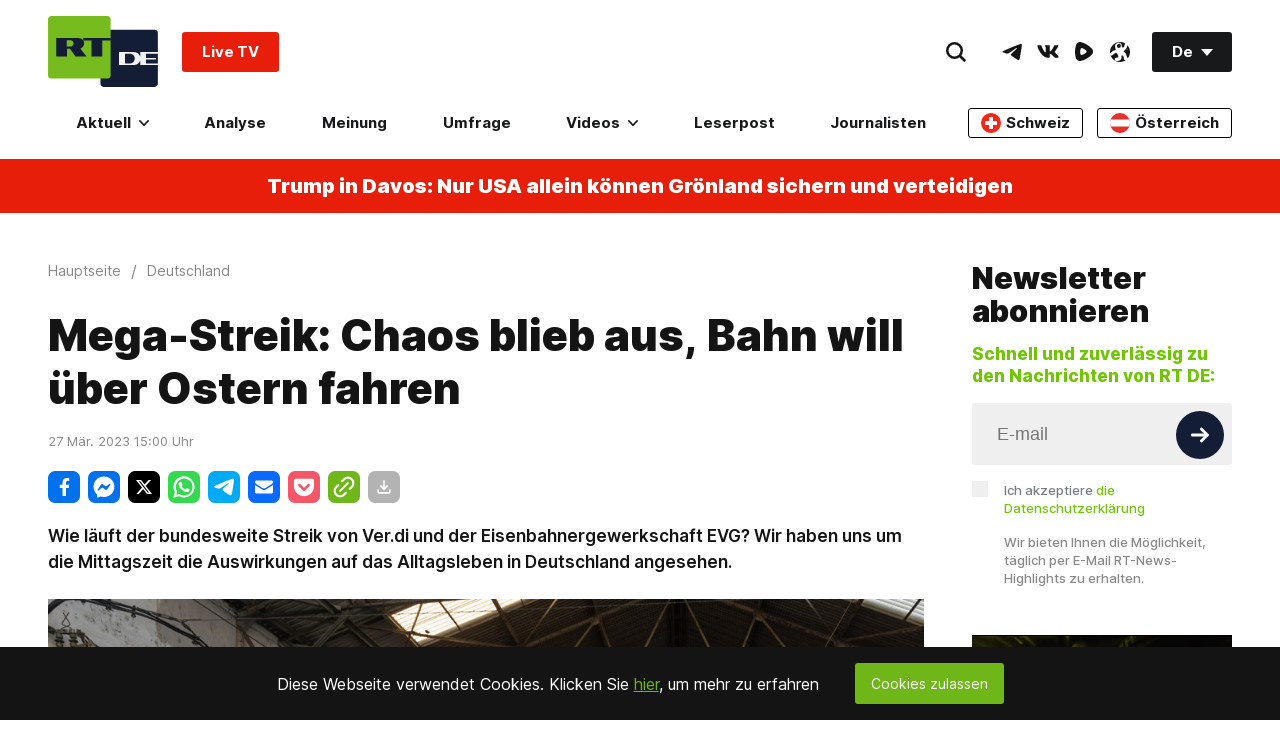

--- FILE ---
content_type: application/javascript; charset=utf-8
request_url: https://de.russiatoday.com/static/v1/web/js/React-ReadLine.27b0fb10.chunk.js
body_size: 652
content:
(window.webpackJsonp=window.webpackJsonp||[]).push([[27],{30:function(t,e,n){"use strict";n.r(e),n.d(e,"default",function(){return s});var o=n(54),r=n(55),i=n(60),c=n(59),u=n(56),f=n(1),a=n.n(f);n(352);function l(t){return function(){var e,n=Object(u.a)(t);if(function(){if("undefined"===typeof Reflect||!Reflect.construct)return!1;if(Reflect.construct.sham)return!1;if("function"===typeof Proxy)return!0;try{return Date.prototype.toString.call(Reflect.construct(Date,[],function(){})),!0}catch(t){return!1}}()){var o=Object(u.a)(this).constructor;e=Reflect.construct(n,arguments,o)}else e=n.apply(this,arguments);return Object(c.a)(this,e)}}var s=function(t){Object(i.a)(n,t);var e=l(n);function n(t){var r;Object(o.a)(this,n),(r=e.call(this,t)).handleScroll=function(){var t=r.textBlock?r.textBlock.getBoundingClientRect().bottom+window.pageYOffset:document.documentElement.offsetHeight;r.setState({lineWidths:window.pageYOffset/(t-window.innerHeight)*100})};var i=!!document.querySelector("[data-articles-listing]");return r.textBlock=i?document.querySelector(".ArticleView-root"):document.querySelector(".ArticleView-text"),r.state={lineWidths:0},r}return Object(r.a)(n,[{key:"componentDidMount",value:function(){var t=this.textBlock?this.textBlock.getBoundingClientRect().bottom+window.pageYOffset:document.documentElement.offsetHeight;this.setState({lineWidths:window.pageYOffset/(t-window.innerHeight)*100}),window.addEventListener("scroll",this.handleScroll,!1)}},{key:"componentWillUnmount",value:function(){window.removeEventListener("scroll",this.handleScroll,!1)}},{key:"render",value:function(){return a.a.createElement("div",{className:"ReadLine-root"},a.a.createElement("div",{className:"ReadLine-line",style:{width:this.state.lineWidths+"%"}}))}}]),n}(a.a.Component)},352:function(t,e,n){},54:function(t,e,n){"use strict";function o(t,e){if(!(t instanceof e))throw new TypeError("Cannot call a class as a function")}n.d(e,"a",function(){return o})},55:function(t,e,n){"use strict";function o(t,e){for(var n=0;n<e.length;n++){var o=e[n];o.enumerable=o.enumerable||!1,o.configurable=!0,"value"in o&&(o.writable=!0),Object.defineProperty(t,o.key,o)}}function r(t,e,n){return e&&o(t.prototype,e),n&&o(t,n),t}n.d(e,"a",function(){return r})},56:function(t,e,n){"use strict";function o(t){return(o=Object.setPrototypeOf?Object.getPrototypeOf:function(t){return t.__proto__||Object.getPrototypeOf(t)})(t)}n.d(e,"a",function(){return o})},59:function(t,e,n){"use strict";function o(t){return(o="function"===typeof Symbol&&"symbol"===typeof Symbol.iterator?function(t){return typeof t}:function(t){return t&&"function"===typeof Symbol&&t.constructor===Symbol&&t!==Symbol.prototype?"symbol":typeof t})(t)}var r=n(70);function i(t,e){return!e||"object"!==o(e)&&"function"!==typeof e?Object(r.a)(t):e}n.d(e,"a",function(){return i})},60:function(t,e,n){"use strict";function o(t,e){return(o=Object.setPrototypeOf||function(t,e){return t.__proto__=e,t})(t,e)}function r(t,e){if("function"!==typeof e&&null!==e)throw new TypeError("Super expression must either be null or a function");t.prototype=Object.create(e&&e.prototype,{constructor:{value:t,writable:!0,configurable:!0}}),e&&o(t,e)}n.d(e,"a",function(){return r})},70:function(t,e,n){"use strict";function o(t){if(void 0===t)throw new ReferenceError("this hasn't been initialised - super() hasn't been called");return t}n.d(e,"a",function(){return o})}}]);